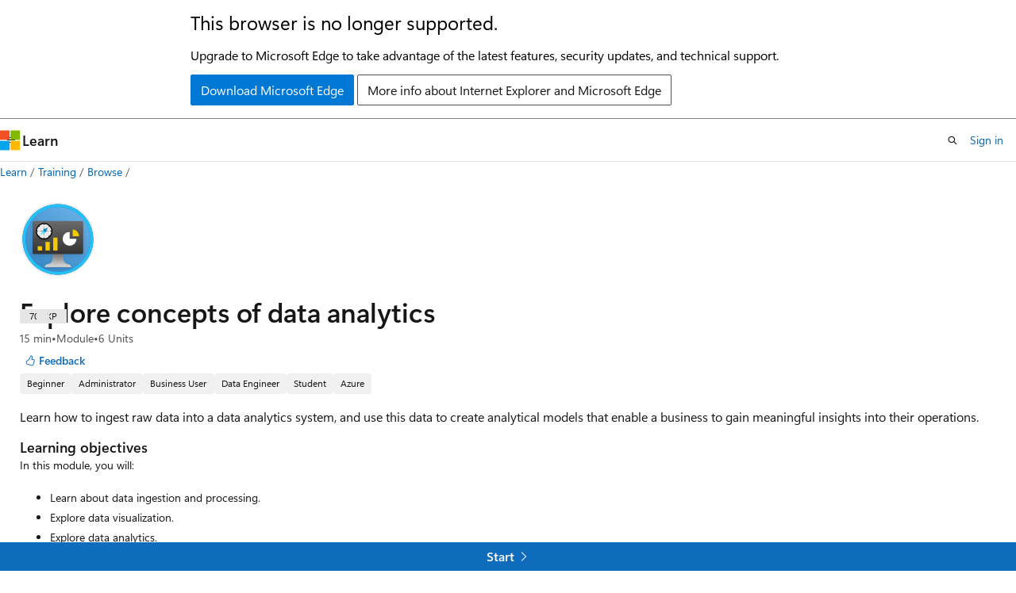

--- FILE ---
content_type: text/html
request_url: https://learn.microsoft.com/en-us/training/modules/explore-concepts-of-data-analytics/
body_size: 33747
content:
 <!DOCTYPE html>
		<html
			class="layout layout-single    module show-breadcrumb default-focus"
			lang="en-us"
			dir="ltr"
			data-authenticated="false"
			data-auth-status-determined="false"
			data-target="docs"
			x-ms-format-detection="none"
		>
			
		<head>
			<title>Explore concepts of data analytics - Training | Microsoft Learn</title>
			<meta charset="utf-8" />
			<meta name="viewport" content="width=device-width, initial-scale=1.0" />
			<meta name="color-scheme" content="light dark" />

			<meta name="description" content="This content is a part of Explore concepts of data analytics." />
			<link rel="canonical" href="https://learn.microsoft.com/en-us/training/modules/explore-concepts-of-data-analytics/" /> 

			<!-- Non-customizable open graph and sharing-related metadata -->
			<meta name="twitter:card" content="summary" />
			<meta name="twitter:site" content="@MicrosoftLearn" />
			<meta property="og:type" content="website" />
			<meta property="og:image:alt" content="Explore concepts of data analytics - Training | Microsoft Learn" />
			<meta property="og:image" content="https://learn.microsoft.com/training/achievements/explore-concepts-of-data-analytics-social.png" />
			<!-- Page specific open graph and sharing-related metadata -->
			<meta property="og:title" content="Explore concepts of data analytics - Training" />
			<meta property="og:url" content="https://learn.microsoft.com/en-us/training/modules/explore-concepts-of-data-analytics/" />
			<meta property="og:description" content="This content is a part of Explore concepts of data analytics." />
			<meta name="platform_id" content="d3a9451b-b314-0ca9-489f-91c55520b69c" /> 
			<meta name="locale" content="en-us" />
			 <meta name="adobe-target" content="true" /> 
			<meta name="uhfHeaderId" content="MSDocsHeader-Learn" />

			<meta name="page_type" content="learn" />

			<!--page specific meta tags-->
			

			<!-- custom meta tags -->
			
		<meta name="uid" content="learn.wwl.explore-concepts-of-data-analytics" />
	
		<meta name="schema" content="Module" />
	
		<meta name="breadcrumb_path" content="/learn/breadcrumb/toc.json" />
	
		<meta name="feedback_system" content="Standard" />
	
		<meta name="clicktale" content="true" />
	
		<meta name="prefetch-feature-rollout" content="true" />
	
		<meta name="localization_scopes" content="ja-jp" />
	
		<meta name="localization_scopes" content="ko-kr" />
	
		<meta name="localization_scopes" content="zh-cn" />
	
		<meta name="localization_scopes" content="zh-tw" />
	
		<meta name="ms.date" content="2024-10-17T00:00:00Z" />
	
		<meta name="author" content="wwlpublish" />
	
		<meta name="ms.author" content="rcaper" />
	
		<meta name="ms.topic" content="module" />
	
		<meta name="ms.custom" content="N/A" />
	
		<meta name="ms.service" content="powerbi" />
	
		<meta name="ai-usage" content="human-only" />
	
		<meta name="document_id" content="a888856b-8b8c-7b1c-3db1-adbb5c171899" />
	
		<meta name="document_version_independent_id" content="c563de8a-98aa-1ea0-d2e0-aa07538df784" />
	
		<meta name="updated_at" content="2024-10-17T17:49:00Z" />
	
		<meta name="original_content_git_url" content="https://github.com/MicrosoftDocs/learn-pr/blob/live/learn-pr/wwl-data-ai/explore-concepts-of-data-analytics/index.yml" />
	
		<meta name="gitcommit" content="https://github.com/MicrosoftDocs/learn-pr/blob/e6a3de4707e8519fe7586d0917e13c34192c04e5/learn-pr/wwl-data-ai/explore-concepts-of-data-analytics/index.yml" />
	
		<meta name="git_commit_id" content="e6a3de4707e8519fe7586d0917e13c34192c04e5" />
	
		<meta name="site_name" content="Docs" />
	
		<meta name="depot_name" content="Docs.learn-pr" />
	
		<meta name="page_kind" content="module" />
	
		<meta name="feedback_product_url" content="" />
	
		<meta name="feedback_help_link_type" content="" />
	
		<meta name="feedback_help_link_url" content="" />
	
		<meta name="asset_id" content="modules/explore-concepts-of-data-analytics/index" />
	
		<meta name="moniker_range_name" content="" />
	
		<meta name="item_type" content="Content" />
	
		<meta name="source_path" content="learn-pr/wwl-data-ai/explore-concepts-of-data-analytics/index.yml" />
	
		<meta name="github_feedback_content_git_url" content="https://github.com/MicrosoftDocs/learn/blob/main/learn-pr/wwl-data-ai/explore-concepts-of-data-analytics/index.yml" />
	 
		<meta name="cmProducts" content="https://authoring-docs-microsoft.poolparty.biz/devrel/68ec7f3a-2bc6-459f-b959-19beb729907d" data-source="generated" />
	
		<meta name="spProducts" content="https://authoring-docs-microsoft.poolparty.biz/devrel/90370425-aca4-4a39-9533-d52e5e002a5d" data-source="generated" />
	

			<!-- assets and js globals -->
			
			<link rel="stylesheet" href="/static/assets/0.4.03312.7442-df38ac9c/styles/site-ltr.css" />
			
			<link rel="preconnect" href="//mscom.demdex.net" crossorigin />
						<link rel="dns-prefetch" href="//target.microsoft.com" />
						<link rel="dns-prefetch" href="//microsoftmscompoc.tt.omtrdc.net" />
						<link
							rel="preload"
							as="script"
							href="/static/third-party/adobe-target/at-js/2.9.0/at.js"
							integrity="sha384-l4AKhsU8cUWSht4SaJU5JWcHEWh1m4UTqL08s6b/hqBLAeIDxTNl+AMSxTLx6YMI"
							crossorigin="anonymous"
							id="adobe-target-script"
							type="application/javascript"
						/>
			<script src="https://wcpstatic.microsoft.com/mscc/lib/v2/wcp-consent.js"></script>
			<script src="https://js.monitor.azure.com/scripts/c/ms.jsll-4.min.js"></script>
			<script src="/_themes/docs.theme/master/en-us/_themes/global/deprecation.js"></script>

			<!-- msdocs global object -->
			<script id="msdocs-script">
		var msDocs = {
  "environment": {
    "accessLevel": "online",
    "azurePortalHostname": "portal.azure.com",
    "reviewFeatures": false,
    "supportLevel": "production",
    "systemContent": true,
    "siteName": "learn",
    "legacyHosting": false
  },
  "data": {
    "contentLocale": "en-us",
    "contentDir": "ltr",
    "userLocale": "en-us",
    "userDir": "ltr",
    "pageTemplate": "Module",
    "brand": "",
    "context": {},
    "standardFeedback": false,
    "showFeedbackReport": false,
    "feedbackHelpLinkType": "",
    "feedbackHelpLinkUrl": "",
    "feedbackSystem": "Standard",
    "feedbackGitHubRepo": "",
    "feedbackProductUrl": "",
    "extendBreadcrumb": false,
    "isEditDisplayable": false,
    "isPrivateUnauthorized": false,
    "hideViewSource": false,
    "isPermissioned": false,
    "hasRecommendations": false,
    "contributors": [
      {
        "name": "HanqingZheng-ms",
        "url": "https://github.com/HanqingZheng-ms"
      },
      {
        "name": "alexbuckgit",
        "url": "https://github.com/alexbuckgit"
      }
    ]
  },
  "functions": {}
};;
	</script>

			<!-- base scripts, msdocs global should be before this -->
			
				<script src="/static/assets/0.4.03312.7442-df38ac9c/scripts/en-us/index-learner-experience.js"></script>
			
			

			<!-- json-ld -->
			
		</head>
	
			<body
				id="body"
				data-bi-name="body"
				class="layout-body "
				lang="en-us"
				dir="ltr"
			>
				<header class="layout-body-header">
		<div class="header-holder has-default-focus">
			
		<a
			href="#main"
			
			style="z-index: 1070"
			class="outline-color-text visually-hidden-until-focused position-fixed inner-focus focus-visible top-0 left-0 right-0 padding-xs text-align-center background-color-body"
			
		>
			Skip to main content
		</a>
	

			<div hidden id="cookie-consent-holder" data-test-id="cookie-consent-container"></div>
			<!-- Unsupported browser warning -->
			<div
				id="unsupported-browser"
				style="background-color: white; color: black; padding: 16px; border-bottom: 1px solid grey;"
				hidden
			>
				<div style="max-width: 800px; margin: 0 auto;">
					<p style="font-size: 24px">This browser is no longer supported.</p>
					<p style="font-size: 16px; margin-top: 16px;">
						Upgrade to Microsoft Edge to take advantage of the latest features, security updates, and technical support.
					</p>
					<div style="margin-top: 12px;">
						<a
							href="https://go.microsoft.com/fwlink/p/?LinkID=2092881 "
							style="background-color: #0078d4; border: 1px solid #0078d4; color: white; padding: 6px 12px; border-radius: 2px; display: inline-block;"
						>
							Download Microsoft Edge
						</a>
						<a
							href="https://learn.microsoft.com/en-us/lifecycle/faq/internet-explorer-microsoft-edge"
							style="background-color: white; padding: 6px 12px; border: 1px solid #505050; color: #171717; border-radius: 2px; display: inline-block;"
						>
							More info about Internet Explorer and Microsoft Edge
						</a>
					</div>
				</div>
			</div>
			<!-- site header -->
			<header
				id="ms--site-header"
				data-test-id="site-header-wrapper"
				role="banner"
				itemscope="itemscope"
				itemtype="http://schema.org/Organization"
			>
				<div
					id="ms--mobile-nav"
					class="site-header display-none-tablet padding-inline-none gap-none"
					data-bi-name="mobile-header"
					data-test-id="mobile-header"
				></div>
				<div
					id="ms--primary-nav"
					class="site-header display-none display-flex-tablet"
					data-bi-name="L1-header"
					data-test-id="primary-header"
				></div>
				<div
					id="ms--secondary-nav"
					class="site-header display-none display-flex-tablet"
					data-bi-name="L2-header"
					data-test-id="secondary-header"
					
				></div>
			</header>
			
		<!-- banner -->
		<div data-banner>
			<div id="disclaimer-holder"></div>
			
		</div>
		<!-- banner end -->
	
		</div>
	</header>
				 

				<main
					id="main"
					role="main"
					class="layout-body-main background-color-body-medium"
					data-bi-name="content"
					lang="en-us"
					dir="ltr"
				>
					
			<div
				data-main-column
				class=""
			>
				<div class="">
					
		<div id="article-header" class="background-color-body display-none-print">
			<div class="display-flex align-items-center justify-content-space-between uhf-container">
				
		<details
			id="article-header-breadcrumbs-overflow-popover"
			class="popover"
			data-for="article-header-breadcrumbs"
		>
			<summary
				class="button button-clear button-primary button-sm inner-focus"
				aria-label="All breadcrumbs"
			>
				<span class="icon">
					<span class="docon docon-more"></span>
				</span>
			</summary>
			<div id="article-header-breadcrumbs-overflow" class="popover-content padding-none"></div>
		</details>

		<bread-crumbs
			id="article-header-breadcrumbs"
			role="group"
			aria-label="Breadcrumbs"
			data-test-id="article-header-breadcrumbs"
			class="overflow-hidden flex-grow-1 margin-right-sm margin-right-md-tablet margin-right-lg-desktop margin-left-negative-xxs padding-left-xxs"
		></bread-crumbs>
	 
		<div
			id="article-header-page-actions"
			class="opacity-none margin-left-auto display-flex flex-wrap-no-wrap align-items-stretch"
		>
			  

			<details class="popover popover-right" id="article-header-page-actions-overflow">
				<summary
					class="justify-content-flex-start button button-clear button-sm button-primary inner-focus"
					aria-label="More actions"
					title="More actions"
				>
					<span class="icon" aria-hidden="true">
						<span class="docon docon-more-vertical"></span>
					</span>
				</summary>
				<div class="popover-content">
					 
		<a
			id="lang-link-overflow"
			class="button-sm inner-focus button button-clear button-block justify-content-flex-start text-align-left"
			data-bi-name="language-toggle"
			data-page-action-item="overflow-all"
			data-check-hidden="true"
			data-read-in-link
			href="#"
			hidden
		>
			<span class="icon" aria-hidden="true" data-read-in-link-icon>
				<span class="docon docon-locale-globe"></span>
			</span>
			<span data-read-in-link-text>Read in English</span>
		</a>
	 
					  
					 
				</div>
			</details>
		</div>
	
			</div>
		</div>
	 
					<div data-page-content class=""><div class="modular-content-container" data-bi-name="module">
	<div class="section is-small is-uniform padding-none padding-block-lg-tablet padding-inline-sm-tablet padding-sm-desktop position-relative">
		<div class="box is-shadowless-mobile padding-none">
			<div class="padding-sm padding-bottom-none padding-bottom-none-tablet padding-xs-tablet">
				<div class="columns has-large-gaps margin-none">

					<figure class="image is-112x112-desktop is-96x96 margin-bottom-sm">
						<img role="presentation" src="/en-us/training/achievements/explore-concepts-of-data-analytics.svg" alt="" data-linktype="absolute-path">
					</figure>

					<div class="column is-auto padding-none padding-sm-tablet position-relative-tablet">
						<div data-progress-uid="learn.wwl.explore-concepts-of-data-analytics" class="xp-tag is-hidden position-absolute top-0 margin-top-xs margin-top-none-tablet has-content-right-zero margin-right-lg-tablet margin-right-sm">
							<div class="xp-tag-hexagon">
								<span aria-hidden="true" data-test-id="module-completed-xp-tag-icon" class="xp-tag-icon is-shown-complete docon docon-check"></span>
								<span class="xp-tag-xp"></span>
							</div>
						</div>
						<div class="columns is-mobile is-gapless margin-bottom-none">
							<div class="column is-auto heading-container">
								<h1 class="margin-none title is-2 has-content-margin-right-xxl-tablet margin-block-none">Explore concepts of data analytics</h1>
								<ul class="metadata page-metadata">
									<li class="module-duration-minutes"></li>
									<li>
										Module
									</li>
									<li class="module-unit-count">
										6 Units
									</li>
								</ul>
								<div id="module-pass-tag-container" hidden=""></div>
									<div class="page-rating margin-bottom-none"></div>
								<div id="ms--module-user-feedback" data-test-id="module-user-feedback-container" class="display-none-chromeless">
<div id="user-feedback" class="margin-block-xxs display-none-print" data-hide-on-archived="">
	<button id="user-feedback-button" data-test-id="conceptual-feedback-button" class="button button-sm button-clear button-primary" type="button" data-bi-name="user-feedback-button" data-user-feedback-button="">
		<span class="icon" aria-hidden="true">
			<span class="docon docon-like"></span>
		</span>
		<span>Feedback</span>
	</button>
</div>
								</div>
							</div>
						</div>

						<div class="display-flex flex-wrap-wrap gap-xxs margin-block-xxs">
								<div class="tag tag-filled tag-sm font-size-xs">
									Beginner
								</div>
								<div class="tag tag-filled tag-sm font-size-xs">
									Administrator
								</div>
								<div class="tag tag-filled tag-sm font-size-xs">
									Business User
								</div>
								<div class="tag tag-filled tag-sm font-size-xs">
									Data Engineer
								</div>
								<div class="tag tag-filled tag-sm font-size-xs">
									Student
								</div>
								<div class="tag tag-filled tag-sm font-size-xs">
									Azure
								</div>
						</div>

						<div class="learn-summary content font-size-md margin-top-xxs"><p>Learn how to ingest raw data into a data analytics system, and use this data to create analytical models that enable a business to gain meaningful insights into their operations.</p>
</div>

							<h2 class="title is-6 margin-bottom-none margin-top-xs">
								Learning objectives
							</h2>
							<div class="abstract content font-size-sm margin-block-xs">
								<p>In this module, you will:</p>
<ul>
<li><p>Learn about data ingestion and processing.</p>
</li>
<li><p>Explore data visualization.</p>
</li>
<li><p>Explore data analytics.</p>
</li>
</ul>

							</div>

						<div id="module-actions" class="buttons">
							<button type="button" class="collection button button-clear inner-focus margin-right-none display-none-chromeless" data-bi-name="collection" data-list-item-title="Explore concepts of data analytics" data-resource-type="module" data-test-id="module-add-to-collection" data-list-type="collection">
								<span class="icon has-text-primary" aria-hidden="true">
									<span class="docon docon-circle-addition"></span>
								</span>
								<span class="add-to-collection-status">
									Add
								</span>
							</button>
						</div>

							<div class="prerequisites content">
								<h2 class="title is-6 margin-bottom-none margin-top-xs">Prerequisites</h2>
								<p>None</p>

							</div>

<div class="font-size-sm content margin-bottom-xs">
	<h2 class="title is-6 margin-top-xxs margin-bottom-none">Get started with Azure</h2>
	<p class="margin-top-none">Choose the Azure account that's right for you. Pay as you go or try Azure free for up to 30 days. <a href="https://azure.microsoft.com/pricing/purchase-options/azure-account?cid=msft_learn" data-linktype="external">Sign up.</a></p>
</div>

						<div id="parent-learning-paths"></div>

						<ul id="unit-list" class="margin-top-sm module-unit-list-mobile" data-bi-name="units">
								<li class="module-unit font-size-md position-relative padding-block-xs padding-block-xxs-tablet border-top border-top-none-tablet completable is-unstyled" data-unit-uid="learn.wwl.explore-concepts-of-data-analytics.introduction" data-progress-uid="learn.wwl.explore-concepts-of-data-analytics.introduction">
									<div class="barLink is-unit-list-item margin-none has-content-margin-left-sm has-content-margin-left-none-tablet columns">
										<div class="column is-11 is-11-mobile padding-none has-content-margin-right-xs">
											<a class="unit-title display-block font-size-md has-line-height-reset" href="1-introduction" data-linktype="relative-path">Introduction</a>

											<span class="unit-duration font-size-xs margin-top-xxs has-text-subtle">min</span>
										</div>
										<div class="column is-1 is-1-mobile padding-none">
											<span class="has-text-success docon docon-check is-shown-complete"></span>
											<span class="docon docon-chevron-right-light font-size-h5 is-hidden-tablet is-hidden-complete"></span>
										</div>
									</div>
								</li>
								<li class="module-unit font-size-md position-relative padding-block-xs padding-block-xxs-tablet border-top border-top-none-tablet completable is-unstyled" data-unit-uid="learn.wwl.explore-concepts-of-data-analytics.describe-data-ingestion-processing" data-progress-uid="learn.wwl.explore-concepts-of-data-analytics.describe-data-ingestion-processing">
									<div class="barLink is-unit-list-item margin-none has-content-margin-left-sm has-content-margin-left-none-tablet columns">
										<div class="column is-11 is-11-mobile padding-none has-content-margin-right-xs">
											<a class="unit-title display-block font-size-md has-line-height-reset" href="2-describe-data-ingestion-process" data-linktype="relative-path">Describe data ingestion and processing</a>

											<span class="unit-duration font-size-xs margin-top-xxs has-text-subtle">min</span>
										</div>
										<div class="column is-1 is-1-mobile padding-none">
											<span class="has-text-success docon docon-check is-shown-complete"></span>
											<span class="docon docon-chevron-right-light font-size-h5 is-hidden-tablet is-hidden-complete"></span>
										</div>
									</div>
								</li>
								<li class="module-unit font-size-md position-relative padding-block-xs padding-block-xxs-tablet border-top border-top-none-tablet completable is-unstyled" data-unit-uid="learn.wwl.explore-concepts-of-data-analytics.explore-data-visualization" data-progress-uid="learn.wwl.explore-concepts-of-data-analytics.explore-data-visualization">
									<div class="barLink is-unit-list-item margin-none has-content-margin-left-sm has-content-margin-left-none-tablet columns">
										<div class="column is-11 is-11-mobile padding-none has-content-margin-right-xs">
											<a class="unit-title display-block font-size-md has-line-height-reset" href="3-explore-data-visualization" data-linktype="relative-path">Explore data visualization</a>

											<span class="unit-duration font-size-xs margin-top-xxs has-text-subtle">min</span>
										</div>
										<div class="column is-1 is-1-mobile padding-none">
											<span class="has-text-success docon docon-check is-shown-complete"></span>
											<span class="docon docon-chevron-right-light font-size-h5 is-hidden-tablet is-hidden-complete"></span>
										</div>
									</div>
								</li>
								<li class="module-unit font-size-md position-relative padding-block-xs padding-block-xxs-tablet border-top border-top-none-tablet completable is-unstyled" data-unit-uid="learn.wwl.explore-concepts-of-data-analytics.explore" data-progress-uid="learn.wwl.explore-concepts-of-data-analytics.explore">
									<div class="barLink is-unit-list-item margin-none has-content-margin-left-sm has-content-margin-left-none-tablet columns">
										<div class="column is-11 is-11-mobile padding-none has-content-margin-right-xs">
											<a class="unit-title display-block font-size-md has-line-height-reset" href="4-explore" data-linktype="relative-path">Explore data analytics</a>

											<span class="unit-duration font-size-xs margin-top-xxs has-text-subtle">min</span>
										</div>
										<div class="column is-1 is-1-mobile padding-none">
											<span class="has-text-success docon docon-check is-shown-complete"></span>
											<span class="docon docon-chevron-right-light font-size-h5 is-hidden-tablet is-hidden-complete"></span>
										</div>
									</div>
								</li>
								<li class="module-unit font-size-md position-relative padding-block-xs padding-block-xxs-tablet border-top border-top-none-tablet completable is-unstyled" data-unit-uid="learn.wwl.explore-concepts-of-data-analytics.knowledge-check" data-progress-uid="learn.wwl.explore-concepts-of-data-analytics.knowledge-check">
									<div class="barLink is-unit-list-item margin-none has-content-margin-left-sm has-content-margin-left-none-tablet columns">
										<div class="column is-11 is-11-mobile padding-none has-content-margin-right-xs">
											<a class="unit-title display-block font-size-md has-line-height-reset" href="5-knowledge-check" data-linktype="relative-path">Module assessment</a>

											<span class="unit-duration font-size-xs margin-top-xxs has-text-subtle">min</span>
										</div>
										<div class="column is-1 is-1-mobile padding-none">
											<span class="has-text-success docon docon-check is-shown-complete"></span>
											<span class="docon docon-chevron-right-light font-size-h5 is-hidden-tablet is-hidden-complete"></span>
										</div>
									</div>
								</li>
								<li class="module-unit font-size-md position-relative padding-block-xs padding-block-xxs-tablet border-top border-top-none-tablet completable is-unstyled" data-unit-uid="learn.wwl.explore-concepts-of-data-analytics.summary" data-progress-uid="learn.wwl.explore-concepts-of-data-analytics.summary">
									<div class="barLink is-unit-list-item margin-none has-content-margin-left-sm has-content-margin-left-none-tablet columns">
										<div class="column is-11 is-11-mobile padding-none has-content-margin-right-xs">
											<a class="unit-title display-block font-size-md has-line-height-reset" href="6-summary" data-linktype="relative-path">Summary</a>

											<span class="unit-duration font-size-xs margin-top-xxs has-text-subtle">min</span>
										</div>
										<div class="column is-1 is-1-mobile padding-none">
											<span class="has-text-success docon docon-check is-shown-complete"></span>
											<span class="docon docon-chevron-right-light font-size-h5 is-hidden-tablet is-hidden-complete"></span>
										</div>
									</div>
								</li>
						</ul>

						<div id="module-attempts-container-v2" class="margin-top-sm has-loading-skeleton" aria-hidden="true" hidden="">
							<hr>
							<a class="button button-primary is-loading" href="">Take the module assessment</a>
							<details class="details margin-top-sm">
								<summary class="details-summary-reverse background-color-body-medium border-none">
									<p class="font-weight-semibold font-size-lg margin-bottom-xxs">
										Module Assessment Results</p>
									<p class="font-weight-normal">Assess your understanding of this module. Sign in and answer all questions correctly to earn a pass designation on your profile.</p>
								</summary>
								<div aria-live="polite" aria-relevant="additions" id="module-attempts-list" class="details-content padding-block-xs padding-left-xl">
									<ul data-test-id="attempts-list">
										<li data-test-class="attempts-list-item" class="position-relative padding-block-sm  border-bottom">
											<div class="columns">
												<div class="column"><span class="font-weight-semibold"></span><span class="badge badge-filled badge-sm badge-success margin-left-xxs "></span>
												</div>
												<div class="column is-two-thirds display-flex justify-content-center align-items-center">
													<span class="margin-right-xxs"></span>
													<div class="score-meter flex-grow-1">
														<meter class="meter is-binary" high="100" max="100" value="75" low="50" optimum="50" style="--optimum-percent: 50%">
															<span class="optimum" aria-hidden="true" style="width: 50%"></span>
														</meter>
														<div class="meter-tick" style="left: 75%;"></div>
													</div>
												</div>
											</div>
										</li>
									</ul>
								</div>
							</details>
						</div>

						<div id="ms--inline-notifications" class="margin-block-xs" data-bi-name="inline-notification"></div>
					</div>
				</div>
			</div>
		</div>
	</div>
</div>
</div>
					
		<div class="is-mobile is-fixed-bottom is-hidden-tablet">
			<a
				href="#"
				id="start-unit-mobile"
				class="button button-block button-primary button-filled button-large is-radiusless margin-none"
				data-bi-name="start"
				data-test-id="start-unit-button"
			>
				<span>Start</span>
				<span class="icon" aria-hidden="true">
					<span class="docon docon-chevron-right-light"></span>
				</span>
			</a>
		</div>
	
				</div>
				
			</div>
		
				</main>
				  <div class="layout-body-footer " data-bi-name="layout-footer">
		<footer
			id="footer"
			data-test-id="footer"
			data-bi-name="footer"
			class="footer-layout has-padding has-default-focus border-top  uhf-container"
			role="contentinfo"
		>
			<div class="display-flex gap-xs flex-wrap-wrap is-full-height padding-right-lg-desktop">
				
		<a
			data-mscc-ic="false"
			href="#"
			data-bi-name="select-locale"
			class="locale-selector-link flex-shrink-0 button button-sm button-clear external-link-indicator"
			id=""
			title=""
			><span class="icon" aria-hidden="true"
				><span class="docon docon-world"></span></span
			><span class="local-selector-link-text">en-us</span></a
		>
	 <div class="ccpa-privacy-link" data-ccpa-privacy-link hidden>
		
		<a
			data-mscc-ic="false"
			href="https://aka.ms/yourcaliforniaprivacychoices"
			data-bi-name="your-privacy-choices"
			class="button button-sm button-clear flex-shrink-0 external-link-indicator"
			id=""
			title=""
			>
		<svg
			xmlns="http://www.w3.org/2000/svg"
			viewBox="0 0 30 14"
			xml:space="preserve"
			height="16"
			width="43"
			aria-hidden="true"
			focusable="false"
		>
			<path
				d="M7.4 12.8h6.8l3.1-11.6H7.4C4.2 1.2 1.6 3.8 1.6 7s2.6 5.8 5.8 5.8z"
				style="fill-rule:evenodd;clip-rule:evenodd;fill:#fff"
			></path>
			<path
				d="M22.6 0H7.4c-3.9 0-7 3.1-7 7s3.1 7 7 7h15.2c3.9 0 7-3.1 7-7s-3.2-7-7-7zm-21 7c0-3.2 2.6-5.8 5.8-5.8h9.9l-3.1 11.6H7.4c-3.2 0-5.8-2.6-5.8-5.8z"
				style="fill-rule:evenodd;clip-rule:evenodd;fill:#06f"
			></path>
			<path
				d="M24.6 4c.2.2.2.6 0 .8L22.5 7l2.2 2.2c.2.2.2.6 0 .8-.2.2-.6.2-.8 0l-2.2-2.2-2.2 2.2c-.2.2-.6.2-.8 0-.2-.2-.2-.6 0-.8L20.8 7l-2.2-2.2c-.2-.2-.2-.6 0-.8.2-.2.6-.2.8 0l2.2 2.2L23.8 4c.2-.2.6-.2.8 0z"
				style="fill:#fff"
			></path>
			<path
				d="M12.7 4.1c.2.2.3.6.1.8L8.6 9.8c-.1.1-.2.2-.3.2-.2.1-.5.1-.7-.1L5.4 7.7c-.2-.2-.2-.6 0-.8.2-.2.6-.2.8 0L8 8.6l3.8-4.5c.2-.2.6-.2.9 0z"
				style="fill:#06f"
			></path>
		</svg>
	
			<span>Your Privacy Choices</span></a
		>
	
	</div>
				<div class="flex-shrink-0">
		<div class="dropdown has-caret-up">
			<button
				data-test-id="theme-selector-button"
				class="dropdown-trigger button button-clear button-sm inner-focus theme-dropdown-trigger"
				aria-controls="{{ themeMenuId }}"
				aria-expanded="false"
				title="Theme"
				data-bi-name="theme"
			>
				<span class="icon">
					<span class="docon docon-sun" aria-hidden="true"></span>
				</span>
				<span>Theme</span>
				<span class="icon expanded-indicator" aria-hidden="true">
					<span class="docon docon-chevron-down-light"></span>
				</span>
			</button>
			<div class="dropdown-menu" id="{{ themeMenuId }}" role="menu">
				<ul class="theme-selector padding-xxs" data-test-id="theme-dropdown-menu">
					<li class="theme display-block">
						<button
							class="button button-clear button-sm theme-control button-block justify-content-flex-start text-align-left"
							data-theme-to="light"
						>
							<span class="theme-light margin-right-xxs">
								<span
									class="theme-selector-icon border display-inline-block has-body-background"
									aria-hidden="true"
								>
									<svg class="svg" xmlns="http://www.w3.org/2000/svg" viewBox="0 0 22 14">
										<rect width="22" height="14" class="has-fill-body-background" />
										<rect x="5" y="5" width="12" height="4" class="has-fill-secondary" />
										<rect x="5" y="2" width="2" height="1" class="has-fill-secondary" />
										<rect x="8" y="2" width="2" height="1" class="has-fill-secondary" />
										<rect x="11" y="2" width="3" height="1" class="has-fill-secondary" />
										<rect x="1" y="1" width="2" height="2" class="has-fill-secondary" />
										<rect x="5" y="10" width="7" height="2" rx="0.3" class="has-fill-primary" />
										<rect x="19" y="1" width="2" height="2" rx="1" class="has-fill-secondary" />
									</svg>
								</span>
							</span>
							<span role="menuitem"> Light </span>
						</button>
					</li>
					<li class="theme display-block">
						<button
							class="button button-clear button-sm theme-control button-block justify-content-flex-start text-align-left"
							data-theme-to="dark"
						>
							<span class="theme-dark margin-right-xxs">
								<span
									class="border theme-selector-icon display-inline-block has-body-background"
									aria-hidden="true"
								>
									<svg class="svg" xmlns="http://www.w3.org/2000/svg" viewBox="0 0 22 14">
										<rect width="22" height="14" class="has-fill-body-background" />
										<rect x="5" y="5" width="12" height="4" class="has-fill-secondary" />
										<rect x="5" y="2" width="2" height="1" class="has-fill-secondary" />
										<rect x="8" y="2" width="2" height="1" class="has-fill-secondary" />
										<rect x="11" y="2" width="3" height="1" class="has-fill-secondary" />
										<rect x="1" y="1" width="2" height="2" class="has-fill-secondary" />
										<rect x="5" y="10" width="7" height="2" rx="0.3" class="has-fill-primary" />
										<rect x="19" y="1" width="2" height="2" rx="1" class="has-fill-secondary" />
									</svg>
								</span>
							</span>
							<span role="menuitem"> Dark </span>
						</button>
					</li>
					<li class="theme display-block">
						<button
							class="button button-clear button-sm theme-control button-block justify-content-flex-start text-align-left"
							data-theme-to="high-contrast"
						>
							<span class="theme-high-contrast margin-right-xxs">
								<span
									class="border theme-selector-icon display-inline-block has-body-background"
									aria-hidden="true"
								>
									<svg class="svg" xmlns="http://www.w3.org/2000/svg" viewBox="0 0 22 14">
										<rect width="22" height="14" class="has-fill-body-background" />
										<rect x="5" y="5" width="12" height="4" class="has-fill-secondary" />
										<rect x="5" y="2" width="2" height="1" class="has-fill-secondary" />
										<rect x="8" y="2" width="2" height="1" class="has-fill-secondary" />
										<rect x="11" y="2" width="3" height="1" class="has-fill-secondary" />
										<rect x="1" y="1" width="2" height="2" class="has-fill-secondary" />
										<rect x="5" y="10" width="7" height="2" rx="0.3" class="has-fill-primary" />
										<rect x="19" y="1" width="2" height="2" rx="1" class="has-fill-secondary" />
									</svg>
								</span>
							</span>
							<span role="menuitem"> High contrast </span>
						</button>
					</li>
				</ul>
			</div>
		</div>
	</div>
			</div>
			<ul class="links" data-bi-name="footerlinks">
				<li class="manage-cookies-holder" hidden=""></li>
				<li>
		
		<a
			data-mscc-ic="false"
			href="https://learn.microsoft.com/en-us/principles-for-ai-generated-content"
			data-bi-name="aiDisclaimer"
			class=" external-link-indicator"
			id=""
			title=""
			>AI Disclaimer</a
		>
	
	</li><li>
		
		<a
			data-mscc-ic="false"
			href="https://learn.microsoft.com/en-us/previous-versions/"
			data-bi-name="archivelink"
			class=" external-link-indicator"
			id=""
			title=""
			>Previous Versions</a
		>
	
	</li> <li>
		
		<a
			data-mscc-ic="false"
			href="https://techcommunity.microsoft.com/t5/microsoft-learn-blog/bg-p/MicrosoftLearnBlog"
			data-bi-name="bloglink"
			class=" external-link-indicator"
			id=""
			title=""
			>Blog</a
		>
	
	</li> <li>
		
		<a
			data-mscc-ic="false"
			href="https://learn.microsoft.com/en-us/contribute"
			data-bi-name="contributorGuide"
			class=" external-link-indicator"
			id=""
			title=""
			>Contribute</a
		>
	
	</li><li>
		
		<a
			data-mscc-ic="false"
			href="https://go.microsoft.com/fwlink/?LinkId=521839"
			data-bi-name="privacy"
			class=" external-link-indicator"
			id=""
			title=""
			>Privacy</a
		>
	
	</li><li>
		
		<a
			data-mscc-ic="false"
			href="https://learn.microsoft.com/en-us/legal/termsofuse"
			data-bi-name="termsofuse"
			class=" external-link-indicator"
			id=""
			title=""
			>Terms of Use</a
		>
	
	</li><li>
		
		<a
			data-mscc-ic="false"
			href="https://www.microsoft.com/legal/intellectualproperty/Trademarks/"
			data-bi-name="trademarks"
			class=" external-link-indicator"
			id=""
			title=""
			>Trademarks</a
		>
	
	</li>
				<li>&copy; Microsoft 2026</li>
			</ul>
		</footer>
	</footer>
			</body>
		</html>

--- FILE ---
content_type: image/svg+xml
request_url: https://learn.microsoft.com/en-us/training/achievements/explore-concepts-of-data-analytics.svg
body_size: 2608
content:
<?xml version="1.0" encoding="UTF-8"?>
<svg width="102px" height="102px" viewBox="0 0 102 102" version="1.1" xmlns="http://www.w3.org/2000/svg" xmlns:xlink="http://www.w3.org/1999/xlink">
    <title>Azure Data Fundamentals: Explore core data concepts/explore-concepts-of-data-analytics</title>
    <defs>
        <rect id="path-1" x="0" y="0" width="94.3396226" height="94.3396226" rx="47.1698113"></rect>
        <filter x="-2.9%" y="-2.9%" width="106.4%" height="106.4%" filterUnits="objectBoundingBox" id="filter-3">
            <feMorphology radius="2.5" operator="dilate" in="SourceAlpha" result="shadowSpreadOuter1"></feMorphology>
            <feOffset dx="0.5" dy="0.5" in="shadowSpreadOuter1" result="shadowOffsetOuter1"></feOffset>
            <feMorphology radius="1" operator="erode" in="SourceAlpha" result="shadowInner"></feMorphology>
            <feOffset dx="0.5" dy="0.5" in="shadowInner" result="shadowInner"></feOffset>
            <feComposite in="shadowOffsetOuter1" in2="shadowInner" operator="out" result="shadowOffsetOuter1"></feComposite>
            <feColorMatrix values="0 0 0 0 0.821822822   0 0 0 0 0.831640661   0 0 0 0 0.835737288  0 0 0 1 0" type="matrix" in="shadowOffsetOuter1"></feColorMatrix>
        </filter>
        <linearGradient x1="77.8299825%" y1="11.1997378%" x2="-99.6885927%" y2="253.807911%" id="linearGradient-4">
            <stop stop-color="#FFFFFF" offset="0%"></stop>
            <stop stop-color="#000000" stop-opacity="0.5" offset="100%"></stop>
        </linearGradient>
        <rect id="path-5" x="0" y="0" width="94.3396226" height="94.3396226"></rect>
        <rect id="path-6" x="0" y="0" width="94.3396226" height="94.3396226"></rect>
        <path d="M48.1132075,0.739331515 C74.2770768,0.739331515 95.4870836,21.9493383 95.4870836,48.1132075 C95.4870836,74.2770768 74.2770768,95.4870836 48.1132075,95.4870836 C21.9493383,95.4870836 0.739331515,74.2770768 0.739331515,48.1132075 C0.739331515,21.9493383 21.9493383,0.739331515 48.1132075,0.739331515 Z M48.1132075,4.71698113 C24.1461335,4.71698113 4.71698113,24.1461335 4.71698113,48.1132075 C4.71698113,72.0802816 24.1461335,91.509434 48.1132075,91.509434 C72.0802816,91.509434 91.509434,72.0802816 91.509434,48.1132075 C91.509434,24.1461335 72.0802816,4.71698113 48.1132075,4.71698113 Z" id="path-7"></path>
        <filter x="-17.6%" y="-19.0%" width="135.3%" height="138.1%" filterUnits="objectBoundingBox" id="filter-9">
            <feOffset dx="0" dy="2" in="SourceAlpha" result="shadowOffsetOuter1"></feOffset>
            <feGaussianBlur stdDeviation="2" in="shadowOffsetOuter1" result="shadowBlurOuter1"></feGaussianBlur>
            <feColorMatrix values="0 0 0 0 0   0 0 0 0 0   0 0 0 0 0  0 0 0 0.1 0" type="matrix" in="shadowBlurOuter1" result="shadowMatrixOuter1"></feColorMatrix>
            <feMerge>
                <feMergeNode in="shadowMatrixOuter1"></feMergeNode>
                <feMergeNode in="SourceGraphic"></feMergeNode>
            </feMerge>
        </filter>
        <linearGradient x1="50%" y1="100%" x2="50%" y2="0%" id="linearGradient-10">
            <stop stop-color="#CCCCCC" offset="15%"></stop>
            <stop stop-color="#707070" offset="100%"></stop>
        </linearGradient>
        <polygon id="path-11" points="0 0.049365554 67.8920525 0.049365554 67.8920525 44.8485567 0 44.8485567"></polygon>
        <linearGradient x1="50%" y1="0.670396959%" x2="50%" y2="100%" id="linearGradient-13">
            <stop stop-color="#6A6A6A" offset="0%"></stop>
            <stop stop-color="#343333" offset="100%"></stop>
        </linearGradient>
        <path d="M0,9.22027284 C0,14.3125885 4.12808944,18.440678 9.22027284,18.440678 L9.22027284,18.440678 C14.3124562,18.440678 18.440678,14.3125885 18.440678,9.22027284 L18.440678,9.22027284 L9.22027284,9.22027284 L9.22027284,0 C4.12808944,0 0,4.12795716 0,9.22027284 L0,9.22027284 Z" id="path-14"></path>
        <path d="M5.11831632e-15,9.22033898 L9.22033898,9.22033898 C9.22033898,4.12804761 5.09229137,8.18930611e-15 5.11831632e-15,8.18930611e-15 L5.11831632e-15,8.18930611e-15 L5.11831632e-15,9.22033898 Z" id="path-16"></path>
        <filter x="-18.2%" y="-18.2%" width="136.4%" height="136.4%" filterUnits="objectBoundingBox" id="filter-18">
            <feOffset dx="0" dy="2" in="SourceAlpha" result="shadowOffsetOuter1"></feOffset>
            <feColorMatrix values="0 0 0 0 0   0 0 0 0 0   0 0 0 0 0  0 0 0 0.0964956975 0" type="matrix" in="shadowOffsetOuter1" result="shadowMatrixOuter1"></feColorMatrix>
            <feMerge>
                <feMergeNode in="shadowMatrixOuter1"></feMergeNode>
                <feMergeNode in="SourceGraphic"></feMergeNode>
            </feMerge>
        </filter>
    </defs>
    <g id="Badges" stroke="none" stroke-width="1" fill="none" fill-rule="evenodd">
        <g id="Azure-Data-Fundamentals:-Explore-core-data-concepts" transform="translate(-159.000000, -319.000000)">
            <g id="Azure-Data-Fundamentals:-Explore-core-data-concepts/explore-concepts-of-data-analytics" transform="translate(160.000000, 320.000000)">
                <g id="Badge-Plates/Circle">
                    <g id="BG" transform="translate(2.830189, 2.830189)">
                        <mask id="mask-2" fill="white">
                            <use xlink:href="#path-1"></use>
                        </mask>
                        <g>
                            <use fill="black" fill-opacity="1" filter="url(#filter-3)" xlink:href="#path-1"></use>
                            <rect stroke="#F2F1F0" stroke-width="2.5" x="-1.25" y="-1.25" width="96.8396226" height="96.8396226" rx="48.4198113"></rect>
                        </g>
                        <g id="Colors/Azure/BG-Solid-Badges" mask="url(#mask-2)">
                            <g id="Rectangle">
                                <use fill="#0078D4" xlink:href="#path-5"></use>
                                <use fill-opacity="0.4" fill="url(#linearGradient-4)" xlink:href="#path-5"></use>
                            </g>
                            <g id="Rectangle-Copy">
                                <use fill="#0078D4" xlink:href="#path-6"></use>
                                <use fill-opacity="0.4" fill="url(#linearGradient-4)" xlink:href="#path-6"></use>
                            </g>
                        </g>
                    </g>
                    <g id="Border" transform="translate(1.886792, 1.886792)">
                        <mask id="mask-8" fill="white">
                            <use xlink:href="#path-7"></use>
                        </mask>
                        <use id="Boarder" fill="#0078D4" fill-rule="nonzero" xlink:href="#path-7"></use>
                        <g id="Colors/Azure/Border" mask="url(#mask-8)" fill="#27C0F5">
                            <g transform="translate(-1.886792, -1.886792)" id="Rectangle">
                                <rect x="0" y="0" width="100" height="100"></rect>
                            </g>
                        </g>
                    </g>
                </g>
                <g id="Computer-w/-data" filter="url(#filter-9)" transform="translate(16.000000, 25.000000)">
                    <g id="Group-17">
                        <path d="M48.1079873,58.2544203 C41.1516944,57.1392173 40.8781323,52.0411465 40.8781323,43.7966102 L27.0827874,43.7966102 C27.0827874,52.0411465 26.8483056,57.1392173 19.8920127,58.2544203 C17.9030798,58.478716 16.4017269,60.1979334 16.4137931,62.2372881 L51.5862069,62.2372881 C51.5982731,60.1979334 50.0969202,58.478716 48.1079873,58.2544203 Z" id="Path" fill="url(#linearGradient-10)" fill-rule="nonzero"></path>
                        <g id="Group-7">
                            <g id="Group-3">
                                <mask id="mask-12" fill="white">
                                    <use xlink:href="#path-11"></use>
                                </mask>
                                <g id="Clip-2"></g>
                                <path d="M65.643691,0.049365554 C66.8855335,0.049365554 67.8920525,1.04590201 67.8920525,2.27542817 L67.8920525,42.6224941 C67.8920525,43.8520203 66.8855335,44.8485567 65.643691,44.8485567 L2.24826239,44.8485567 C1.00661808,44.8485567 -9.91253644e-05,43.8520203 -9.91253644e-05,42.6224941 L-9.91253644e-05,2.27542817 C-9.91253644e-05,1.04590201 1.00661808,0.049365554 2.24826239,0.049365554 L65.643691,0.049365554 Z" id="Fill-1" fill="url(#linearGradient-13)" mask="url(#mask-12)"></path>
                            </g>
                        </g>
                    </g>
                    <g id="Group-11" transform="translate(40.338983, 14.983051)">
                        <mask id="mask-15" fill="white">
                            <use xlink:href="#path-14"></use>
                        </mask>
                        <g id="Clip-10"></g>
                        <polygon id="Fill-9" fill="#FFFFFF" mask="url(#mask-15)" points="-1.15254237 19.5932203 19.5932203 19.5932203 19.5932203 -1.15254237 -1.15254237 -1.15254237"></polygon>
                    </g>
                    <g id="Group-14" transform="translate(53.016949, 11.525424)">
                        <mask id="mask-17" fill="white">
                            <use xlink:href="#path-16"></use>
                        </mask>
                        <g id="Clip-13"></g>
                        <polygon id="Fill-12" fill="#F3C900" mask="url(#mask-17)" points="0.768361582 9.53466872 9.98870056 9.53466872 9.98870056 -0.838212635 0.768361582 -0.838212635"></polygon>
                    </g>
                    <g id="Computer" transform="translate(6.915254, 22.067797)" fill="#F3C900" fill-rule="nonzero">
                        <rect id="Rectangle" x="0" y="12.0508475" width="5.76271186" height="5.76271186"></rect>
                        <rect id="Rectangle" x="10.3728814" y="6.28813559" width="5.76271186" height="11.5254237"></rect>
                        <rect id="Rectangle" x="20.7457627" y="0.525423729" width="5.76271186" height="17.2881356"></rect>
                    </g>
                </g>
                <g id="Compass-" filter="url(#filter-18)" transform="translate(20.500000, 28.000000)">
                    <path d="M21.3125,11 C21.3125,16.6949063 16.6949062,21.3125 11,21.3125 C5.30509375,21.3125 0.6875,16.6949063 0.6875,11 C0.6875,5.30509375 5.30509375,0.6875 11,0.6875 C16.6949062,0.6875 21.3125,5.30509375 21.3125,11" id="Fill-49" fill="#EBEBEB"></path>
                    <path d="M18.04,17.5539375 L17.3198438,16.8337813 C17.1854375,16.699375 16.9678438,16.699375 16.8337813,16.8337813 C16.699375,16.9678438 16.699375,17.1854375 16.8337813,17.3198438 L17.5539375,18.04 C15.9125313,19.569 13.7386563,20.5318437 11.34375,20.6164063 L11.34375,19.59375 C11.34375,19.4036563 11.1900938,19.25 11,19.25 C10.8099063,19.25 10.65625,19.4036563 10.65625,19.59375 L10.65625,20.6164063 C8.26134375,20.5318437 6.08746875,19.569 4.4460625,18.04 L5.16621875,17.3198438 C5.300625,17.1854375 5.300625,16.9678438 5.16621875,16.8337813 C5.03215625,16.699375 4.8145625,16.699375 4.68015625,16.8337813 L3.96,17.5539375 C2.431,15.9125313 1.46815625,13.7386562 1.38359375,11.34375 L2.40625,11.34375 C2.59634375,11.34375 2.75,11.1900938 2.75,11 C2.75,10.8099063 2.59634375,10.65625 2.40625,10.65625 L1.38359375,10.65625 C1.46815625,8.26134375 2.431,6.08746875 3.96,4.4460625 L4.68015625,5.16621875 C4.7471875,5.23359375 4.8351875,5.2669375 4.9231875,5.2669375 C5.0111875,5.2669375 5.0991875,5.23359375 5.16621875,5.16621875 C5.300625,5.03215625 5.300625,4.8145625 5.16621875,4.68015625 L4.4460625,3.96 C6.08746875,2.431 8.26134375,1.46815625 10.65625,1.38359375 L10.65625,2.40625 C10.65625,2.59634375 10.8099063,2.75 11,2.75 C11.1900938,2.75 11.34375,2.59634375 11.34375,2.40625 L11.34375,1.38359375 C13.7386563,1.46815625 15.9125313,2.431 17.5539375,3.96 L16.8337813,4.68015625 C16.699375,4.8145625 16.699375,5.03215625 16.8337813,5.16621875 C16.9008125,5.23359375 16.9888125,5.2669375 17.0768125,5.2669375 C17.1648125,5.2669375 17.2528125,5.23359375 17.3198438,5.16621875 L18.04,4.4460625 C19.569,6.08746875 20.5318438,8.26134375 20.6164063,10.65625 L19.59375,10.65625 C19.4036563,10.65625 19.25,10.8099063 19.25,11 C19.25,11.1900938 19.4036563,11.34375 19.59375,11.34375 L20.6164063,11.34375 C20.5318438,13.7386562 19.569,15.9125313 18.04,17.5539375 Z M11,0 C4.93453125,0 0,4.93453125 0,11 C0,17.0654688 4.93453125,22 11,22 C17.065125,22 22,17.0654688 22,11 C22,4.93453125 17.065125,0 11,0 L11,0 Z" id="Fill-55" fill="#000000"></path>
                    <polyline id="Fill-56" fill="#75757A" points="11.6875 10.3125 10.3125 10.3125 11 4.125 11.6875 10.3125"></polyline>
                    <polyline id="Fill-57" fill="#75757A" points="11.6875 11.6875 11.6875 10.3125 17.875 11 11.6875 11.6875"></polyline>
                    <polyline id="Fill-58" fill="#75757A" points="10.3125 10.3125 10.3125 11.6875 4.125 11 10.3125 10.3125"></polyline>
                    <polyline id="Fill-59" fill="#75757A" points="10.3125 11.6875 11.6875 11.6875 11 17.875 10.3125 11.6875"></polyline>
                    <polyline id="Fill-60" fill="#0078D4" points="12.5559211 13.0625 8.9375 9.44407895 15.8125 6.1875 12.5559211 13.0625"></polyline>
                    <polyline id="Fill-61" fill="#A9B3B6" points="11 13.629427 11.0515503 14.4375 11.6303305 13.9598863 11.6875 13.0625 11 13.629427"></polyline>
                    <polyline id="Fill-62" fill="#50E6FF" points="9.44407895 8.9375 13.0625 12.5559211 6.1875 15.8125 9.44407895 8.9375"></polyline>
                    <path d="M11.6875,11 C11.6875,11.3795 11.3795,11.6875 11,11.6875 C10.6201563,11.6875 10.3125,11.3795 10.3125,11 C10.3125,10.6205 10.6201563,10.3125 11,10.3125 C11.3795,10.3125 11.6875,10.6205 11.6875,11" id="Fill-65" fill="#30404D"></path>
                </g>
            </g>
        </g>
    </g>
</svg>